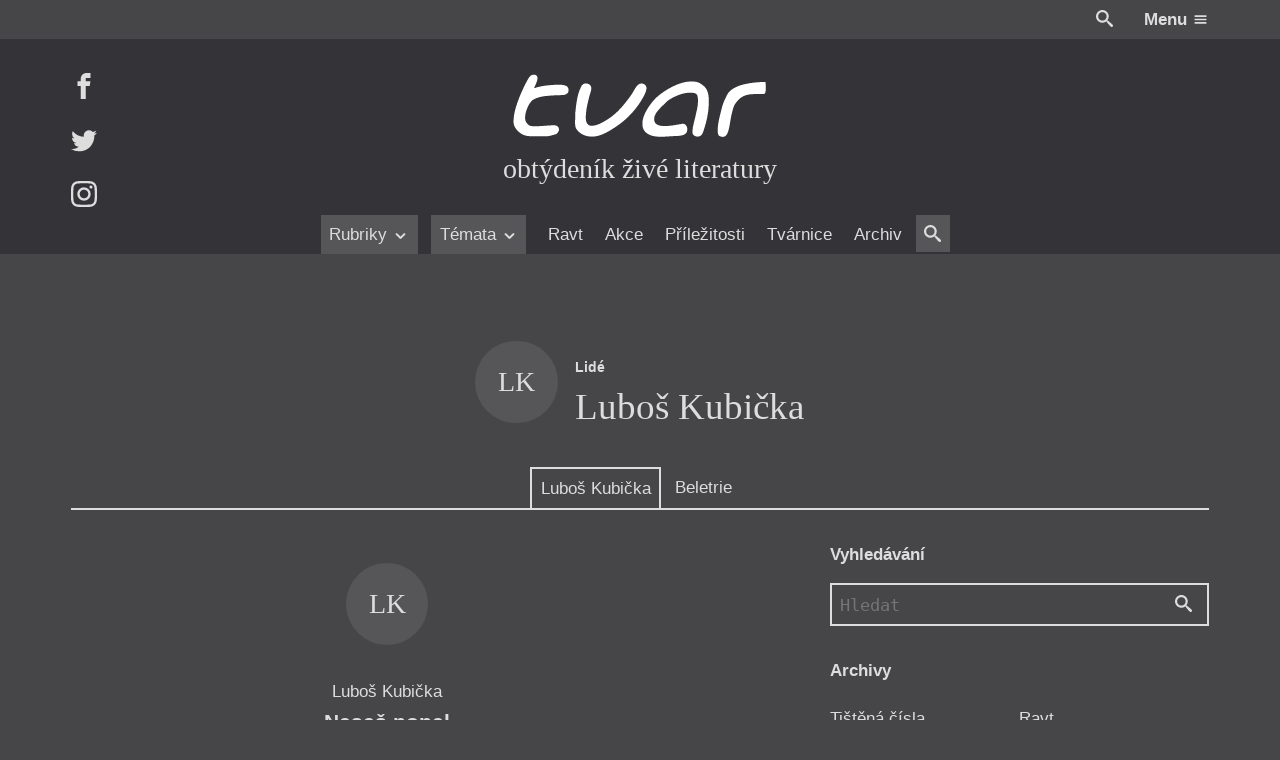

--- FILE ---
content_type: text/plain
request_url: https://www.google-analytics.com/j/collect?v=1&_v=j102&a=929728082&t=pageview&_s=1&dl=https%3A%2F%2Fitvar.cz%2Flide%2Flubos-kubicka&ul=en-us%40posix&dt=Lubo%C5%A1%20Kubi%C4%8Dka%20%E2%80%93%20iTvar&sr=1280x720&vp=1280x720&_u=IEBAAEABAAAAACAAI~&jid=820436530&gjid=1544722103&cid=1409065.1768394364&tid=UA-84020789-1&_gid=508529365.1768394364&_r=1&_slc=1&z=53093175
body_size: -448
content:
2,cG-1LWQYC9Z3E